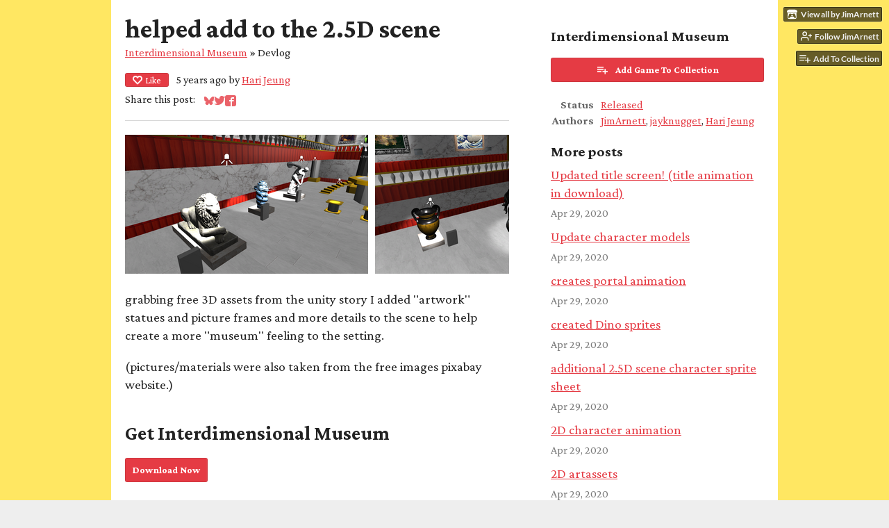

--- FILE ---
content_type: text/html
request_url: https://jimarnett.itch.io/interdimensional-museum/devlog/141864/helped-add-to-the-25d-scene
body_size: 6911
content:
<!DOCTYPE HTML><html lang="en"><head><meta charset="UTF-8"/><meta content="#ffe762" name="theme-color"/><meta property="og:image" content="https://img.itch.zone/aW1nLzMzNTI2NDYucG5n/original/s%2FfHUK.png"/><link rel="icon" href="https://img.itch.zone/aW1nLzMzNTI2NDYucG5n/32x32%23/bJQERR.png" type="image/png"/><meta content="itch.io" property="og:site_name"/><meta content="4503599627724030" property="twitter:account_id"/><script type="application/ld+json">{"publisher":{"@type":"Organization","name":"itch.io","url":"https:\/\/itch.io","logo":{"@type":"ImageObject","url":"https:\/\/static.itch.io\/images\/org-logo.png","width":234,"height":60}},"mainEntityOfPage":{"@type":"WebPage","@id":"https:\/\/jimarnett.itch.io\/interdimensional-museum\/devlog\/141864\/helped-add-to-the-25d-scene"},"datePublished":"2020-04-29T09:35:53Z","headline":"helped add to the 2.5D scene","image":{"@type":"ImageObject","width":696,"url":"https:\/\/img.itch.zone\/aW1nLzMzNDkzMDAucG5n\/696x512%23\/sq%2F2jI.png","height":512},"@type":"BlogPosting","author":{"@type":"Person","name":"Hari Jeung","url":"https:\/\/bithapi.itch.io"},"@context":"http:\/\/schema.org\/","name":"helped add to the 2.5D scene","dateModified":"2020-04-29T09:35:53Z"}</script><meta content="@itchio" name="twitter:site"/><meta content="helped add to the 2.5D scene" name="twitter:title"/><meta content="grabbing free 3D assets from the unity story I added &quot;artwork&quot; statues and picture frames and more details to the scene to help create a more &quot;museum&quot; feeling to the setting. (pictures/materials were..." name="twitter:description"/><meta content="summary_large_image" name="twitter:card"/><meta content="https://img.itch.zone/aW1nLzMzNDkzMDAucG5n/original/jv4lmM.png" name="twitter:image"/><link href="https://itch.io/devlog/141864/helped-add-to-the-25d-scene.amp" rel="amphtml"/><meta property="og:description" content="grabbing free 3D assets from the unity story I added &quot;artwork&quot; statues and picture frames and more details to the scene to help create a more &quot;museum&quot; feeling to the setting. (pictures/materials were..."/><meta content="grabbing free 3D assets from the unity story I added &quot;artwork&quot; statues and picture frames and more details to the scene to help create a more &quot;museum&quot; feeling to the setting. (pictures/materials were..." name="description"/><meta content="width=device-width, initial-scale=1" name="viewport"/><meta content="games/627798" name="itch:path"/><link href="https://jimarnett.itch.io/interdimensional-museum/devlog.rss" rel="alternate" title="Interdimensional Museum Devlog" type="application/rss+xml"/><script type="application/ld+json">{"@type":"BreadcrumbList","@context":"http:\/\/schema.org","itemListElement":[{"@type":"ListItem","position":1,"item":{"@id":"https:\/\/jimarnett.itch.io\/interdimensional-museum","name":"Interdimensional Museum"}},{"@type":"ListItem","position":2,"item":{"@id":"https:\/\/jimarnett.itch.io\/interdimensional-museum\/devlog","name":"Blog"}}]}</script><title>helped add to the 2.5D scene - Interdimensional Museum by JimArnett, jayknugget, Hari Jeung</title><meta name="csrf_token" value="WyJUZ3ZGIiwxNzY4ODg5MDQwLCJJOTgyYVN4RVl0dFJEVVAiXQ==.kpTKEruHe0FFBoGiXoj0bMYBJMs=" /><link href="https://static.itch.io/game.css?1768785863" rel="stylesheet"/><script type="text/javascript">window.itchio_translations_url = 'https://static.itch.io/translations';</script><script src="https://static.itch.io/lib.min.js?1768785863" type="text/javascript"></script><script src="https://static.itch.io/bundle.min.js?1768785863" type="text/javascript"></script><script id="lib_react_src" data-src="https://static.itch.io/react.min.js?1768785863"></script><script src="https://static.itch.io/game.min.js?1768785863" type="text/javascript"></script><script type="text/javascript">I.current_user = null;I.subdomain = true;</script><script type="text/javascript">if (!window.location.hostname.match(/localhost/)) {      window.dataLayer = window.dataLayer || [];
      function gtag(){dataLayer.push(arguments);}
      gtag('js', new Date());
      gtag('config', "G-36R7NPBMLS", {});
      (function(d, t, s, m) {
        s = d.createElement(t);
        s.src = "https:\/\/www.googletagmanager.com\/gtag\/js?id=G-36R7NPBMLS";
        s.async = 1;
        m = d.getElementsByTagName(t)[0];
        m.parentNode.insertBefore(s, m);
      })(document, "script");
      }</script><style id="game_theme" type="text/css">:root{--itchio_ui_bg: #5b573c;--itchio_ui_bg_dark: #555036}.wrapper{--itchio_font_family: 'Crimson Pro';--itchio_bg_color: #ffe762;--itchio_bg2_color: rgba(255, 255, 255, 1);--itchio_bg2_sub: #e5e5e5;--itchio_text_color: #222222;--itchio_link_color: #e53b44;--itchio_border_color: #d8d8d8;--itchio_button_color: #e53b44;--itchio_button_fg_color: #ffffff;--itchio_button_shadow_color: #fa5059;background-color:#ffe762;/*! */  /* */}.inner_column{color:#222222;font-family:'Crimson Pro',Lato,LatoExtended,sans-serif;background-color:rgba(255, 255, 255, 1)}.inner_column ::selection{color:#ffffff;background:#e53b44}.inner_column ::-moz-selection{color:#ffffff;background:#e53b44}.inner_column h1,.inner_column h2,.inner_column h3,.inner_column h4,.inner_column h5,.inner_column h6{font-family:inherit;font-weight:bold;color:inherit}.inner_column a,.inner_column .footer a{color:#e53b44}.inner_column .button,.inner_column .button:hover,.inner_column .button:active{background-color:#e53b44;color:#ffffff;text-shadow:0 1px 0px #fa5059}.inner_column hr{background-color:#d8d8d8}.inner_column table{border-color:#d8d8d8}.inner_column .redactor-box .redactor-toolbar li a{color:#e53b44}.inner_column .redactor-box .redactor-toolbar li a:hover,.inner_column .redactor-box .redactor-toolbar li a:active,.inner_column .redactor-box .redactor-toolbar li a.redactor-act{background-color:#e53b44 !important;color:#ffffff !important;text-shadow:0 1px 0px #fa5059 !important}.inner_column .redactor-box .redactor-toolbar .re-button-tooltip{text-shadow:none}.game_frame{background:#e5e5e5;/*! */  /* */}.game_frame .embed_info{background-color:rgba(255, 255, 255, 0.85)}.game_loading .loader_bar .loader_bar_slider{background-color:#e53b44}.view_game_page .reward_row,.view_game_page .bundle_row{border-color:#e5e5e5 !important}.view_game_page .game_info_panel_widget{background:rgba(229, 229, 229, 1)}.view_game_page .star_value .star_fill{color:#e53b44}.view_game_page .rewards .quantity_input{background:rgba(255, 255, 255, 1);border-color:rgba(34, 34, 34, 0.5);color:#222222}.view_game_page .right_col{display:block}.game_devlog_page li .meta_row .post_likes{border-color:#e5e5e5}.game_devlog_post_page .post_like_button{box-shadow:inset 0 0 0 1px #d8d8d8}.game_comments_widget .community_post .post_footer a,.game_comments_widget .community_post .post_footer .vote_btn,.game_comments_widget .community_post .post_header .post_date a,.game_comments_widget .community_post .post_header .edit_message{color:rgba(34, 34, 34, 0.5)}.game_comments_widget .community_post .reveal_full_post_btn{background:linear-gradient(to bottom, transparent, #ffffff 50%, #ffffff);color:#e53b44}.game_comments_widget .community_post .post_votes{border-color:rgba(34, 34, 34, 0.2)}.game_comments_widget .community_post .post_votes .vote_btn:hover{background:rgba(34, 34, 34, 0.05)}.game_comments_widget .community_post .post_footer .vote_btn{border-color:rgba(34, 34, 34, 0.5)}.game_comments_widget .community_post .post_footer .vote_btn span{color:inherit}.game_comments_widget .community_post .post_footer .vote_btn:hover,.game_comments_widget .community_post .post_footer .vote_btn.voted{background-color:#e53b44;color:#ffffff;text-shadow:0 1px 0px #fa5059;border-color:#e53b44}.game_comments_widget .form .redactor-box,.game_comments_widget .form .click_input,.game_comments_widget .form .forms_markdown_input_widget{border-color:rgba(34, 34, 34, 0.5);background:transparent}.game_comments_widget .form .redactor-layer,.game_comments_widget .form .redactor-toolbar,.game_comments_widget .form .click_input,.game_comments_widget .form .forms_markdown_input_widget{background:rgba(255, 255, 255, 1)}.game_comments_widget .form .forms_markdown_input_widget .markdown_toolbar button{color:inherit;opacity:0.6}.game_comments_widget .form .forms_markdown_input_widget .markdown_toolbar button:hover,.game_comments_widget .form .forms_markdown_input_widget .markdown_toolbar button:active{opacity:1;background-color:#e53b44 !important;color:#ffffff !important;text-shadow:0 1px 0px #fa5059 !important}.game_comments_widget .form .forms_markdown_input_widget .markdown_toolbar,.game_comments_widget .form .forms_markdown_input_widget li{border-color:rgba(34, 34, 34, 0.5)}.game_comments_widget .form textarea{border-color:rgba(34, 34, 34, 0.5);background:rgba(255, 255, 255, 1);color:inherit}.game_comments_widget .form .redactor-toolbar{border-color:rgba(34, 34, 34, 0.5)}.game_comments_widget .hint{color:rgba(34, 34, 34, 0.5)}.game_community_preview_widget .community_topic_row .topic_tag{background-color:#e5e5e5}.footer .svgicon,.view_game_page .more_information_toggle .svgicon{fill:#222222 !important}
</style><link rel="stylesheet" href="https://fonts.googleapis.com/css?family=Crimson%20Pro%3A400%2C400italic%2C700%2C700italic" type="text/css"/></head><body data-host="itch.io" data-page_name="game.devlog_post" class=" locale_en game_layout_widget layout_widget responsive no_theme_toggle"><ul id="user_tools" class="user_tools hidden"><li><a class="action_btn view_more" href="https://jimarnett.itch.io"><svg aria-hidden width="18" viewBox="0 0 262.728 235.452" height="16" role="img" class="svgicon icon_itchio_new" version="1.1"><path d="M31.99 1.365C21.287 7.72.2 31.945 0 38.298v10.516C0 62.144 12.46 73.86 23.773 73.86c13.584 0 24.902-11.258 24.903-24.62 0 13.362 10.93 24.62 24.515 24.62 13.586 0 24.165-11.258 24.165-24.62 0 13.362 11.622 24.62 25.207 24.62h.246c13.586 0 25.208-11.258 25.208-24.62 0 13.362 10.58 24.62 24.164 24.62 13.585 0 24.515-11.258 24.515-24.62 0 13.362 11.32 24.62 24.903 24.62 11.313 0 23.773-11.714 23.773-25.046V38.298c-.2-6.354-21.287-30.58-31.988-36.933C180.118.197 157.056-.005 122.685 0c-34.37.003-81.228.54-90.697 1.365zm65.194 66.217a28.025 28.025 0 0 1-4.78 6.155c-5.128 5.014-12.157 8.122-19.906 8.122a28.482 28.482 0 0 1-19.948-8.126c-1.858-1.82-3.27-3.766-4.563-6.032l-.006.004c-1.292 2.27-3.092 4.215-4.954 6.037a28.5 28.5 0 0 1-19.948 8.12c-.934 0-1.906-.258-2.692-.528-1.092 11.372-1.553 22.24-1.716 30.164l-.002.045c-.02 4.024-.04 7.333-.06 11.93.21 23.86-2.363 77.334 10.52 90.473 19.964 4.655 56.7 6.775 93.555 6.788h.006c36.854-.013 73.59-2.133 93.554-6.788 12.883-13.14 10.31-66.614 10.52-90.474-.022-4.596-.04-7.905-.06-11.93l-.003-.045c-.162-7.926-.623-18.793-1.715-30.165-.786.27-1.757.528-2.692.528a28.5 28.5 0 0 1-19.948-8.12c-1.862-1.822-3.662-3.766-4.955-6.037l-.006-.004c-1.294 2.266-2.705 4.213-4.563 6.032a28.48 28.48 0 0 1-19.947 8.125c-7.748 0-14.778-3.11-19.906-8.123a28.025 28.025 0 0 1-4.78-6.155 27.99 27.99 0 0 1-4.736 6.155 28.49 28.49 0 0 1-19.95 8.124c-.27 0-.54-.012-.81-.02h-.007c-.27.008-.54.02-.813.02a28.49 28.49 0 0 1-19.95-8.123 27.992 27.992 0 0 1-4.736-6.155zm-20.486 26.49l-.002.01h.015c8.113.017 15.32 0 24.25 9.746 7.028-.737 14.372-1.105 21.722-1.094h.006c7.35-.01 14.694.357 21.723 1.094 8.93-9.747 16.137-9.73 24.25-9.746h.014l-.002-.01c3.833 0 19.166 0 29.85 30.007L210 165.244c8.504 30.624-2.723 31.373-16.727 31.4-20.768-.773-32.267-15.855-32.267-30.935-11.496 1.884-24.907 2.826-38.318 2.827h-.006c-13.412 0-26.823-.943-38.318-2.827 0 15.08-11.5 30.162-32.267 30.935-14.004-.027-25.23-.775-16.726-31.4L46.85 124.08c10.684-30.007 26.017-30.007 29.85-30.007zm45.985 23.582v.006c-.02.02-21.863 20.08-25.79 27.215l14.304-.573v12.474c0 .584 5.74.346 11.486.08h.006c5.744.266 11.485.504 11.485-.08v-12.474l14.304.573c-3.928-7.135-25.79-27.215-25.79-27.215v-.006l-.003.002z"/></svg><span class="full_label">View all by JimArnett</span><span class="mobile_label">JimArnett</span></a></li><li><a data-register_action="follow_user" data-unfollow_url="https://jimarnett.itch.io/-/unfollow?source=game" href="https://itch.io/login" data-follow_url="https://jimarnett.itch.io/-/follow?source=game" class="follow_user_btn action_btn" data-user_id="1387417"><svg stroke-linejoin="round" height="18" class="svgicon icon_user_plus on_follow" version="1.1" stroke="currentColor" aria-hidden width="18" viewBox="0 0 24 24" fill="none" stroke-width="2" role="img" stroke-linecap="round"><path d="M16 21v-2a4 4 0 0 0-4-4H5a4 4 0 0 0-4 4v2"></path><circle cx="8.5" cy="7" r="4"></circle><line x1="20" y1="8" x2="20" y2="14"></line><line x1="23" y1="11" x2="17" y2="11"></line></svg><svg stroke-linejoin="round" height="18" class="svgicon icon_user_check on_unfollow" version="1.1" stroke="currentColor" aria-hidden width="18" viewBox="0 0 24 24" fill="none" stroke-width="2" role="img" stroke-linecap="round"><path d="M16 21v-2a4 4 0 0 0-4-4H5a4 4 0 0 0-4 4v2"></path><circle cx="8.5" cy="7" r="4"></circle><polyline points="17 11 19 13 23 9"></polyline></svg><span class="on_follow"><span class="full_label">Follow JimArnett</span><span class="mobile_label">Follow</span></span><span class="on_unfollow"><span class="full_label">Following JimArnett</span><span class="mobile_label">Following</span></span></a></li><li><a class="action_btn add_to_collection_btn" href="https://itch.io/login"><svg stroke-linejoin="round" height="18" class="svgicon icon_collection_add2" version="1.1" stroke="currentColor" aria-hidden width="18" viewBox="0 0 24 24" fill="none" stroke-width="2" role="img" stroke-linecap="round"><path d="M 1,6 H 14" /><path d="M 1,11 H 14" /><path d="m 1,16 h 9" /><path d="M 18,11 V 21" /><path d="M 13,16 H 23" /></svg><span class="full_label">Add To Collection</span><span class="mobile_label">Collection</span></a></li><li class="community_link"><a class="action_btn" href="https://jimarnett.itch.io/interdimensional-museum#comments"><svg stroke-linejoin="round" height="18" class="svgicon icon_comment" version="1.1" stroke="currentColor" aria-hidden width="18" viewBox="0 0 24 24" fill="none" stroke-width="2" role="img" stroke-linecap="round"><path d="M21 15a2 2 0 0 1-2 2H7l-4 4V5a2 2 0 0 1 2-2h14a2 2 0 0 1 2 2z" /></svg>Comments</a></li><li class="devlog_link"><a class="action_btn" href="https://jimarnett.itch.io/interdimensional-museum/devlog"><svg stroke-linejoin="round" height="18" class="svgicon icon_news" version="1.1" stroke="currentColor" aria-hidden width="18" viewBox="0 0 24 24" fill="none" stroke-width="2" role="img" stroke-linecap="round"><rect x="1" y="3" width="22" height="18" rx="2" ry="2"></rect><line x1="6" y1="8" x2="18" y2="8"></line><line x1="6" y1="12" x2="18" y2="12"></line><line x1="6" y1="16" x2="18" y2="16"></line></svg>Devlog</a></li></ul><script type="text/javascript">new I.GameUserTools('#user_tools')</script><div id="wrapper" class="main wrapper"><div id="inner_column" class="inner_column size_very_large family_crimson-pro"><div id="game_devlog_post_2356760" class="game_devlog_post_page page_widget base_widget"><div class="split_columns"><div class="primary_column"><section class="post_header"><h1>helped add to the 2.5D scene</h1><div class="breadcrumbs"><a href="https://jimarnett.itch.io/interdimensional-museum">Interdimensional Museum</a> » <span>Devlog</span></div><div class="post_meta"><div class="like_button_drop" data-init="{&quot;likes_count&quot;:0,&quot;liked&quot;:false}"></div><script id="like_button_tpl" type="text/template"><div class="post_like_button"><a data-register_action="like_blog_post" href="https://itch.io/login?intent=like_blog_post" rel="nofollow" class="button small" target="_blank"><span class="icon-heart icon"></span>Like</a><% if (likes_count && likes_count > 0) { %><span class="likes_count">{{ likes_count }}</span><% } %></div></script><span title="2020-04-29 09:35:53">5 years ago</span> by <a href="https://bithapi.itch.io">Hari Jeung</a><div class="post_social">Share this post: <div id="simple_social_buttons_8525236" class="simple_social_buttons_widget base_widget"><a rel="noopener" href="https://bsky.app/intent/compose?text=helped%20add%20to%20the%202.5D%20scene%20-%20Interdimensional%20Museum%0Ahttps%3A%2F%2Fjimarnett.itch.io%2Finterdimensional-museum%2Fdevlog%2F141864%2Fhelped-add-to-the-25d-scene" class="bluesky_link" title="Share on Bluesky..." target="_blank"><svg aria-label="Bluesky" aria-hidden width="14" viewBox="0 0 16 16" height="14" role="img" class="svgicon icon_bluesky" version="1.1"><path fill="currentColor" d="M3.468 1.948C5.303 3.325 7.276 6.118 8 7.616c.725-1.498 2.697-4.29 4.532-5.668C13.855.955 16 .186 16 2.632c0 .489-.28 4.105-.444 4.692-.572 2.04-2.653 2.561-4.504 2.246 3.236.551 4.06 2.375 2.281 4.2-3.376 3.464-4.852-.87-5.23-1.98-.07-.204-.103-.3-.103-.218 0-.081-.033.014-.102.218-.379 1.11-1.855 5.444-5.231 1.98-1.778-1.825-.955-3.65 2.28-4.2-1.85.315-3.932-.205-4.503-2.246C.28 6.737 0 3.12 0 2.632 0 .186 2.145.955 3.468 1.948Z"></path></svg><span class="screenreader_only">Share on Bluesky</span></a><a rel="noopener" href="https://twitter.com/intent/tweet?text=helped%20add%20to%20the%202.5D%20scene%20-%20Interdimensional%20Museum&amp;via=itchio&amp;url=https%3A%2F%2Fjimarnett.itch.io%2Finterdimensional-museum%2Fdevlog%2F141864%2Fhelped-add-to-the-25d-scene&amp;hashtags=indiegames" class="twitter_link" title="Share on Twitter..." target="_blank"><span class="icon icon-twitter" aria-hidden="true"></span><span class="screenreader_only">Share on Twitter</span></a><a rel="noopener" href="https://www.facebook.com/dialog/share?display=popup&amp;href=https%3A%2F%2Fjimarnett.itch.io%2Finterdimensional-museum%2Fdevlog%2F141864%2Fhelped-add-to-the-25d-scene&amp;quote=helped%20add%20to%20the%202.5D%20scene%20-%20Interdimensional%20Museum&amp;app_id=537395183072744" class="facebook_link" title="Share on Facebook..." target="_blank"><span class="icon icon-facebook" aria-hidden="true"></span><span class="screenreader_only">Share on Facebook</span></a></div></div></div><hr/></section><section class="post_images"><a href="https://img.itch.zone/aW1nLzMzNDkyOTUucG5n/original/KweGap.png" data-image_lightbox target="_blank"><img data-image_id="3349295" height="200" class="post_image" src="https://img.itch.zone/aW1nLzMzNDkyOTUucG5n/x200/0JZ6Dc.png"/></a><a href="https://img.itch.zone/aW1nLzMzNDkyOTkucG5n/original/wcC98R.png" data-image_lightbox target="_blank"><img data-image_id="3349299" height="200" class="post_image" src="https://img.itch.zone/aW1nLzMzNDkyOTkucG5n/x200/BPUbp2.png"/></a><a href="https://img.itch.zone/aW1nLzMzNDkzMDAucG5n/original/jv4lmM.png" data-image_lightbox target="_blank"><img data-image_id="3349300" height="200" class="post_image" src="https://img.itch.zone/aW1nLzMzNDkzMDAucG5n/x200/QzaHI7.png"/></a><a href="https://img.itch.zone/aW1nLzMzNDkzMDgucG5n/original/mhHMUx.png" data-image_lightbox target="_blank"><img data-image_id="3349308" height="200" class="post_image" src="https://img.itch.zone/aW1nLzMzNDkzMDgucG5n/x200/RYACPq.png"/></a><a href="https://img.itch.zone/aW1nLzMzNDkzMTAucG5n/original/KChpfC.png" data-image_lightbox target="_blank"><img data-image_id="3349310" height="200" class="post_image" src="https://img.itch.zone/aW1nLzMzNDkzMTAucG5n/x200/InZD3j.png"/></a></section><section id="object_text_widget_4845513" class="object_text_widget_widget base_widget user_formatted post_body"><p>grabbing free 3D assets from the unity story I added &quot;artwork&quot; statues and picture frames and more details to the scene to help create a more &quot;museum&quot; feeling to the setting.</p><p>(pictures/materials were also taken from the free images pixabay website.)</p></section><section class="game_download"><h2>Get Interdimensional Museum</h2><div id="game_downloader_1130282" class="game_downloader_widget base_widget"><a class="button buy_btn" href="https://jimarnett.itch.io/interdimensional-museum#download">Download Now</a></div></section></div><div class="game_metadata"><section><h3>Interdimensional Museum</h3><p></p></section><section class="add_collection_row"><a data-register_action="add_to_collection" class="button add_to_collection_btn" href="https://jimarnett.itch.io/interdimensional-museum/add-to-collection"><span class="icon icon-playlist_add"></span>Add Game To Collection</a></section><section><div id="game_info_panel_4323794" class="game_info_panel_widget base_widget"><table><tbody><tr><td>Status</td><td><a href="https://itch.io/games/released">Released</a></td></tr><tr><td>Authors</td><td><a href="https://jimarnett.itch.io">JimArnett</a>, <a href="https://jayknugget.itch.io">jayknugget</a>, <a href="https://bithapi.itch.io">Hari Jeung</a></td></tr></tbody></table></div></section><section class="more_posts"><h3>More posts</h3><ul><li><a href="https://jimarnett.itch.io/interdimensional-museum/devlog/142030/updated-title-screen-title-animation-in-download">Updated title screen! (title animation in download)</a><div class="post_date"><abbr title="29 April 2020 @ 20:16 UTC"><span class="icon icon-stopwatch" aria-hidden="true"></span> Apr 29, 2020</abbr></div></li><li><a href="https://jimarnett.itch.io/interdimensional-museum/devlog/141988/update-character-models">Update character models</a><div class="post_date"><abbr title="29 April 2020 @ 18:03 UTC"><span class="icon icon-stopwatch" aria-hidden="true"></span> Apr 29, 2020</abbr></div></li><li><a href="https://jimarnett.itch.io/interdimensional-museum/devlog/141866/creates-portal-animation">creates portal animation</a><div class="post_date"><abbr title="29 April 2020 @ 09:38 UTC"><span class="icon icon-stopwatch" aria-hidden="true"></span> Apr 29, 2020</abbr></div></li><li><a href="https://jimarnett.itch.io/interdimensional-museum/devlog/141858/created-dino-sprites">created Dino sprites</a><div class="post_date"><abbr title="29 April 2020 @ 09:18 UTC"><span class="icon icon-stopwatch" aria-hidden="true"></span> Apr 29, 2020</abbr></div></li><li><a href="https://jimarnett.itch.io/interdimensional-museum/devlog/141854/additional-25d-scene-character-sprite-sheet">additional 2.5D scene character sprite sheet</a><div class="post_date"><abbr title="29 April 2020 @ 09:09 UTC"><span class="icon icon-stopwatch" aria-hidden="true"></span> Apr 29, 2020</abbr></div></li><li><a href="https://jimarnett.itch.io/interdimensional-museum/devlog/141852/2d-character-animation">2D character animation</a><div class="post_date"><abbr title="29 April 2020 @ 09:06 UTC"><span class="icon icon-stopwatch" aria-hidden="true"></span> Apr 29, 2020</abbr></div></li><li><a href="https://jimarnett.itch.io/interdimensional-museum/devlog/141849/2d-artassets">2D artassets</a><div class="post_date"><abbr title="29 April 2020 @ 09:00 UTC"><span class="icon icon-stopwatch" aria-hidden="true"></span> Apr 29, 2020</abbr></div></li><li><a href="https://jimarnett.itch.io/interdimensional-museum/devlog/141765/3-robots-added">3 robots added!</a><div class="post_date"><abbr title="29 April 2020 @ 00:58 UTC"><span class="icon icon-stopwatch" aria-hidden="true"></span> Apr 29, 2020</abbr></div></li><li><a href="https://jimarnett.itch.io/interdimensional-museum/devlog/141753/update-text">Update Text</a><div class="post_date"><abbr title="28 April 2020 @ 23:43 UTC"><span class="icon icon-stopwatch" aria-hidden="true"></span> Apr 28, 2020</abbr></div></li></ul><p><a class="forward_link" href="https://jimarnett.itch.io/interdimensional-museum/devlog">See all posts</a></p></section></div></div><div id="game_comments_5801127" class="game_comments_widget base_widget"><h2 id="comments">Leave a comment</h2><p class="form_placeholder"><a href="https://itch.io/login" data-register_action="comment">Log in with itch.io</a> to leave a comment.</p><div id="community_topic_posts_8552734" class="community_topic_posts_widget base_widget"><div id="community_post_list_1037753" class="community_post_list_widget base_widget"><script id="vote_counts_tpl" type="text/template"><% if (up_score > 0) { %><span class="upvotes">(+{{up_score}})</span><% } %><% if (down_score > 0) { %><span class="downvotes">(-{{down_score}})</span><% } %></script></div></div></div></div><div id="view_game_footer" class="footer"><a class="icon_logo" href="https://itch.io/"><svg aria-hidden width="20" viewBox="0 0 262.728 235.452" height="17" role="img" class="svgicon icon_itchio_new" version="1.1"><path d="M31.99 1.365C21.287 7.72.2 31.945 0 38.298v10.516C0 62.144 12.46 73.86 23.773 73.86c13.584 0 24.902-11.258 24.903-24.62 0 13.362 10.93 24.62 24.515 24.62 13.586 0 24.165-11.258 24.165-24.62 0 13.362 11.622 24.62 25.207 24.62h.246c13.586 0 25.208-11.258 25.208-24.62 0 13.362 10.58 24.62 24.164 24.62 13.585 0 24.515-11.258 24.515-24.62 0 13.362 11.32 24.62 24.903 24.62 11.313 0 23.773-11.714 23.773-25.046V38.298c-.2-6.354-21.287-30.58-31.988-36.933C180.118.197 157.056-.005 122.685 0c-34.37.003-81.228.54-90.697 1.365zm65.194 66.217a28.025 28.025 0 0 1-4.78 6.155c-5.128 5.014-12.157 8.122-19.906 8.122a28.482 28.482 0 0 1-19.948-8.126c-1.858-1.82-3.27-3.766-4.563-6.032l-.006.004c-1.292 2.27-3.092 4.215-4.954 6.037a28.5 28.5 0 0 1-19.948 8.12c-.934 0-1.906-.258-2.692-.528-1.092 11.372-1.553 22.24-1.716 30.164l-.002.045c-.02 4.024-.04 7.333-.06 11.93.21 23.86-2.363 77.334 10.52 90.473 19.964 4.655 56.7 6.775 93.555 6.788h.006c36.854-.013 73.59-2.133 93.554-6.788 12.883-13.14 10.31-66.614 10.52-90.474-.022-4.596-.04-7.905-.06-11.93l-.003-.045c-.162-7.926-.623-18.793-1.715-30.165-.786.27-1.757.528-2.692.528a28.5 28.5 0 0 1-19.948-8.12c-1.862-1.822-3.662-3.766-4.955-6.037l-.006-.004c-1.294 2.266-2.705 4.213-4.563 6.032a28.48 28.48 0 0 1-19.947 8.125c-7.748 0-14.778-3.11-19.906-8.123a28.025 28.025 0 0 1-4.78-6.155 27.99 27.99 0 0 1-4.736 6.155 28.49 28.49 0 0 1-19.95 8.124c-.27 0-.54-.012-.81-.02h-.007c-.27.008-.54.02-.813.02a28.49 28.49 0 0 1-19.95-8.123 27.992 27.992 0 0 1-4.736-6.155zm-20.486 26.49l-.002.01h.015c8.113.017 15.32 0 24.25 9.746 7.028-.737 14.372-1.105 21.722-1.094h.006c7.35-.01 14.694.357 21.723 1.094 8.93-9.747 16.137-9.73 24.25-9.746h.014l-.002-.01c3.833 0 19.166 0 29.85 30.007L210 165.244c8.504 30.624-2.723 31.373-16.727 31.4-20.768-.773-32.267-15.855-32.267-30.935-11.496 1.884-24.907 2.826-38.318 2.827h-.006c-13.412 0-26.823-.943-38.318-2.827 0 15.08-11.5 30.162-32.267 30.935-14.004-.027-25.23-.775-16.726-31.4L46.85 124.08c10.684-30.007 26.017-30.007 29.85-30.007zm45.985 23.582v.006c-.02.02-21.863 20.08-25.79 27.215l14.304-.573v12.474c0 .584 5.74.346 11.486.08h.006c5.744.266 11.485.504 11.485-.08v-12.474l14.304.573c-3.928-7.135-25.79-27.215-25.79-27.215v-.006l-.003.002z"/></svg></a><a href="https://itch.io/">itch.io</a><span class="dot">·</span><a href="https://jimarnett.itch.io">View all by JimArnett</a><span class="dot">·</span><a class="report_game_btn" data-lightbox_url="https://jimarnett.itch.io/interdimensional-museum/report" href="javascript:void(0);">Report</a><div class="breadcrumbs"><a href="https://jimarnett.itch.io/interdimensional-museum">Interdimensional Museum</a> › <a href="https://jimarnett.itch.io/interdimensional-museum/devlog">Blog</a></div></div></div></div><script type="text/javascript">I.setup_layout()</script><script id="loading_lightbox_tpl" type="text/template"><div aria-live="polite" class="lightbox loading_lightbox"><div class="loader_outer"><div class="loader_label">Loading</div><div class="loader_bar"><div class="loader_bar_slider"></div></div></div></div></script><script type="text/javascript">init_GameInfoPanel('#game_info_panel_4323794', null);new I.CommunityViewTopic('#community_topic_posts_8552734', {"report_url":"https:\/\/itch.io\/post\/:post_id\/report"});init_GameDevlogPost('#game_devlog_post_2356760', null);
I.setup_page();</script></body></html>